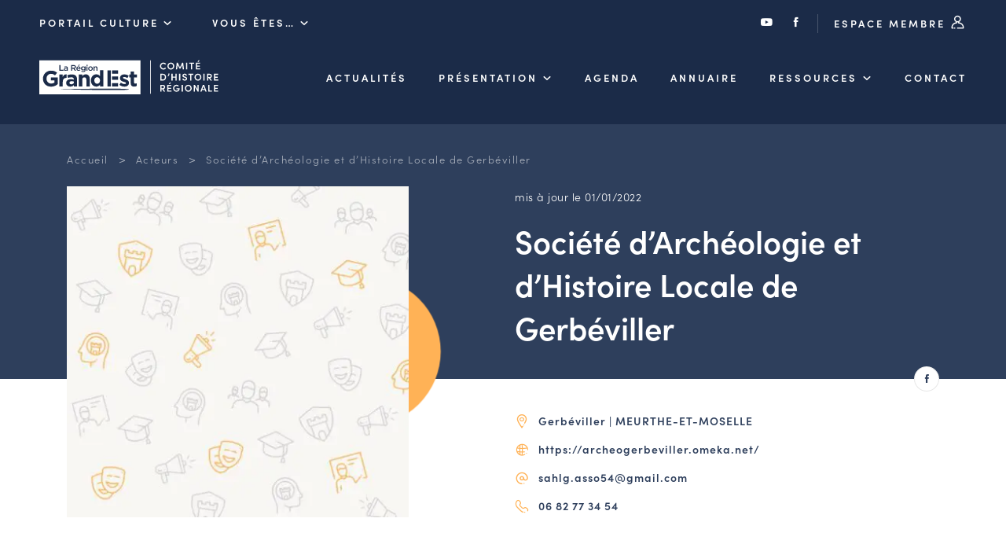

--- FILE ---
content_type: text/html; charset=UTF-8
request_url: https://chr.grandest.fr/acteurs/societe-darcheologie-et-dhistoire-locale-de-gerbeviller/
body_size: 7946
content:

<!DOCTYPE html>
<html lang="fr-FR">

<head>

  <meta charset="UTF-8">
  <meta name="viewport" content="width=device-width, initial-scale=1, shrink-to-fit=no, user-scalable=0, viewport-fit=cover">
  <link rel="profile" href="http://gmpg.org/xfn/11">

  
      <link rel="icon" type="image/png" sizes="32x32" href="https://chr.grandest.fr/wp-content/themes/theme_chr/static/favicon/favicon_32.png">
      <link rel="icon" type="image/png" sizes="64x64" href="https://chr.grandest.fr/wp-content/themes/theme_chr/static/favicon/favicon_64.png">
      <link rel="apple-touch-icon" sizes="120x120" href="https://chr.grandest.fr/wp-content/themes/theme_chr/static/favicon/touchicon_120.png">
      <link rel="apple-touch-icon" sizes="152x152" href="https://chr.grandest.fr/wp-content/themes/theme_chr/static/favicon/touchicon_152.png">
      <link rel="apple-touch-icon" sizes="167x167" href="https://chr.grandest.fr/wp-content/themes/theme_chr/static/favicon/touchicon_167.png">
      <link rel="apple-touch-icon" sizes="180x180" href="https://chr.grandest.fr/wp-content/themes/theme_chr/static/favicon/touchicon_180.png">
      <meta name='robots' content='index, follow, max-image-preview:large, max-snippet:-1, max-video-preview:-1' />
	
	
	<!-- This site is optimized with the Yoast SEO plugin v26.7 - https://yoast.com/wordpress/plugins/seo/ -->
	<title>Société d&#039;Archéologie et d&#039;Histoire Locale de Gerbéviller - Comité d&#039;Histoire Régionale</title>
	<link rel="canonical" href="https://chr.grandest.fr/acteurs/societe-darcheologie-et-dhistoire-locale-de-gerbeviller/" />
	<meta property="og:locale" content="fr_FR" />
	<meta property="og:type" content="article" />
	<meta property="og:title" content="Société d&#039;Archéologie et d&#039;Histoire Locale de Gerbéviller - Comité d&#039;Histoire Régionale" />
	<meta property="og:url" content="https://chr.grandest.fr/acteurs/societe-darcheologie-et-dhistoire-locale-de-gerbeviller/" />
	<meta property="og:site_name" content="Comité d&#039;Histoire Régionale" />
	<meta name="twitter:card" content="summary_large_image" />
	<script type="application/ld+json" class="yoast-schema-graph">{"@context":"https://schema.org","@graph":[{"@type":"WebPage","@id":"https://chr.grandest.fr/acteurs/societe-darcheologie-et-dhistoire-locale-de-gerbeviller/","url":"https://chr.grandest.fr/acteurs/societe-darcheologie-et-dhistoire-locale-de-gerbeviller/","name":"Société d'Archéologie et d'Histoire Locale de Gerbéviller - Comité d&#039;Histoire Régionale","isPartOf":{"@id":"https://chr.grandest.fr/#website"},"datePublished":"2021-12-31T23:00:00+00:00","breadcrumb":{"@id":"https://chr.grandest.fr/acteurs/societe-darcheologie-et-dhistoire-locale-de-gerbeviller/#breadcrumb"},"inLanguage":"fr-FR","potentialAction":[{"@type":"ReadAction","target":["https://chr.grandest.fr/acteurs/societe-darcheologie-et-dhistoire-locale-de-gerbeviller/"]}]},{"@type":"BreadcrumbList","@id":"https://chr.grandest.fr/acteurs/societe-darcheologie-et-dhistoire-locale-de-gerbeviller/#breadcrumb","itemListElement":[{"@type":"ListItem","position":1,"name":"Accueil","item":"https://chr.grandest.fr/"},{"@type":"ListItem","position":2,"name":"Acteurs","item":"https://chr.grandest.fr/acteurs/"},{"@type":"ListItem","position":3,"name":"Société d&#8217;Archéologie et d&#8217;Histoire Locale de Gerbéviller"}]},{"@type":"WebSite","@id":"https://chr.grandest.fr/#website","url":"https://chr.grandest.fr/","name":"Comité d&#039;Histoire Régionale","description":"","potentialAction":[{"@type":"SearchAction","target":{"@type":"EntryPoint","urlTemplate":"https://chr.grandest.fr/?s={search_term_string}"},"query-input":{"@type":"PropertyValueSpecification","valueRequired":true,"valueName":"search_term_string"}}],"inLanguage":"fr-FR"}]}</script>
	<!-- / Yoast SEO plugin. -->


<link rel="alternate" type="application/rss+xml" title="Comité d&#039;Histoire Régionale &raquo; Flux" href="https://chr.grandest.fr/feed/" />
<script data-optimized="1" type="text/javascript">window._wpemojiSettings={"baseUrl":"https:\/\/s.w.org\/images\/core\/emoji\/16.0.1\/72x72\/","ext":".png","svgUrl":"https:\/\/s.w.org\/images\/core\/emoji\/16.0.1\/svg\/","svgExt":".svg","source":{"concatemoji":"https:\/\/chr.grandest.fr\/wp-includes\/js\/wp-emoji-release.min.js?ver=3812777bc0a744a978eb8788b4d6f816"}};
/*! This file is auto-generated */
!function(s,n){var o,i,e;function c(e){try{var t={supportTests:e,timestamp:(new Date).valueOf()};sessionStorage.setItem(o,JSON.stringify(t))}catch(e){}}function p(e,t,n){e.clearRect(0,0,e.canvas.width,e.canvas.height),e.fillText(t,0,0);var t=new Uint32Array(e.getImageData(0,0,e.canvas.width,e.canvas.height).data),a=(e.clearRect(0,0,e.canvas.width,e.canvas.height),e.fillText(n,0,0),new Uint32Array(e.getImageData(0,0,e.canvas.width,e.canvas.height).data));return t.every(function(e,t){return e===a[t]})}function u(e,t){e.clearRect(0,0,e.canvas.width,e.canvas.height),e.fillText(t,0,0);for(var n=e.getImageData(16,16,1,1),a=0;a<n.data.length;a++)if(0!==n.data[a])return!1;return!0}function f(e,t,n,a){switch(t){case"flag":return n(e,"\ud83c\udff3\ufe0f\u200d\u26a7\ufe0f","\ud83c\udff3\ufe0f\u200b\u26a7\ufe0f")?!1:!n(e,"\ud83c\udde8\ud83c\uddf6","\ud83c\udde8\u200b\ud83c\uddf6")&&!n(e,"\ud83c\udff4\udb40\udc67\udb40\udc62\udb40\udc65\udb40\udc6e\udb40\udc67\udb40\udc7f","\ud83c\udff4\u200b\udb40\udc67\u200b\udb40\udc62\u200b\udb40\udc65\u200b\udb40\udc6e\u200b\udb40\udc67\u200b\udb40\udc7f");case"emoji":return!a(e,"\ud83e\udedf")}return!1}function g(e,t,n,a){var r="undefined"!=typeof WorkerGlobalScope&&self instanceof WorkerGlobalScope?new OffscreenCanvas(300,150):s.createElement("canvas"),o=r.getContext("2d",{willReadFrequently:!0}),i=(o.textBaseline="top",o.font="600 32px Arial",{});return e.forEach(function(e){i[e]=t(o,e,n,a)}),i}function t(e){var t=s.createElement("script");t.src=e,t.defer=!0,s.head.appendChild(t)}"undefined"!=typeof Promise&&(o="wpEmojiSettingsSupports",i=["flag","emoji"],n.supports={everything:!0,everythingExceptFlag:!0},e=new Promise(function(e){s.addEventListener("DOMContentLoaded",e,{once:!0})}),new Promise(function(t){var n=function(){try{var e=JSON.parse(sessionStorage.getItem(o));if("object"==typeof e&&"number"==typeof e.timestamp&&(new Date).valueOf()<e.timestamp+604800&&"object"==typeof e.supportTests)return e.supportTests}catch(e){}return null}();if(!n){if("undefined"!=typeof Worker&&"undefined"!=typeof OffscreenCanvas&&"undefined"!=typeof URL&&URL.createObjectURL&&"undefined"!=typeof Blob)try{var e="postMessage("+g.toString()+"("+[JSON.stringify(i),f.toString(),p.toString(),u.toString()].join(",")+"));",a=new Blob([e],{type:"text/javascript"}),r=new Worker(URL.createObjectURL(a),{name:"wpTestEmojiSupports"});return void(r.onmessage=function(e){c(n=e.data),r.terminate(),t(n)})}catch(e){}c(n=g(i,f,p,u))}t(n)}).then(function(e){for(var t in e)n.supports[t]=e[t],n.supports.everything=n.supports.everything&&n.supports[t],"flag"!==t&&(n.supports.everythingExceptFlag=n.supports.everythingExceptFlag&&n.supports[t]);n.supports.everythingExceptFlag=n.supports.everythingExceptFlag&&!n.supports.flag,n.DOMReady=!1,n.readyCallback=function(){n.DOMReady=!0}}).then(function(){return e}).then(function(){var e;n.supports.everything||(n.readyCallback(),(e=n.source||{}).concatemoji?t(e.concatemoji):e.wpemoji&&e.twemoji&&(t(e.twemoji),t(e.wpemoji)))}))}((window,document),window._wpemojiSettings)</script>
<link data-optimized="2" rel="stylesheet" href="https://chr.grandest.fr/wp-content/litespeed/css/2/8c0b76b8466210bcc74ffdcd905a7e48.css?ver=cb7b3" />




<link rel='stylesheet' id='web-ui_style-css' href='https://chr.grandest.fr/wp-content/themes/theme_chr/dist/css/7e376d1f8b27211d37ea.css?ver=3812777bc0a744a978eb8788b4d6f816'  media='all' />

<script data-optimized="1" type="text/javascript" id="utils-js-extra">var userSettings={"url":"\/","uid":"0","time":"1769059699","secure":"1"}</script>
<script data-optimized="1"  src="https://chr.grandest.fr/wp-content/litespeed/js/2/42cc110b60c55a4555631993b8a17448.js?ver=c8ae4" id="utils-js"></script>
<script  src="https://chr.grandest.fr/wp-includes/js/jquery/jquery.min.js?ver=3.7.1" id="jquery-core-js"></script>
<link rel="https://api.w.org/" href="https://chr.grandest.fr/wp-json/" /><link rel="alternate" title="JSON" type="application/json" href="https://chr.grandest.fr/wp-json/wp/v2/acteurs/2065" /><link rel='shortlink' href='https://chr.grandest.fr/?p=2065' />
<link rel="alternate" title="oEmbed (JSON)" type="application/json+oembed" href="https://chr.grandest.fr/wp-json/oembed/1.0/embed?url=https%3A%2F%2Fchr.grandest.fr%2Facteurs%2Fsociete-darcheologie-et-dhistoire-locale-de-gerbeviller%2F" />
<link rel="alternate" title="oEmbed (XML)" type="text/xml+oembed" href="https://chr.grandest.fr/wp-json/oembed/1.0/embed?url=https%3A%2F%2Fchr.grandest.fr%2Facteurs%2Fsociete-darcheologie-et-dhistoire-locale-de-gerbeviller%2F&#038;format=xml" />

  
  <!-- Matomo Tag Manager -->
  <script>var _mtm=window._mtm=window._mtm||[];_mtm.push({'mtm.startTime':(new Date().getTime()),'event':'mtm.Start'});var d=document,g=d.createElement('script'),s=d.getElementsByTagName('script')[0];g.async=!0;g.src='https://piwik.grandest.fr/piwik/js/container_Z05Bjnov.js';s.parentNode.insertBefore(g,s)</script>
  <!-- End Matomo Tag Manager -->

</head>

<body class="wp-singular acteurs-template-default single single-acteurs postid-2065 wp-theme-theme_chr">

<!-- START Message IE 10 or Less -->
<!--[if IE]><div id="alert-ie" class="c-content-white"><p>Oups, votre navigateur n’est pas à jour et vous pourriez rencontrer des problèmes de navigation sur le site.<br>Suivez un de ces liens pour y remédier :</p><br><div><a href="https://www.google.com/chrome/" target="_blank" class="browser"><i class="fab fa-chrome"></i><span>Google Chrome</span></a><a href="https://www.mozilla.org/fr/firefox/new/" target="_blank" class="browser"><i class="fab fa-firefox"></i><span>Mozilla Firefox</span></a><a href="https://www.microsoft.com/fr-fr/windows/microsoft-edge" target="_blank" class="browser"><i class="fab fa-edge"></i><span>Microsoft Edge</span></a></div><br><button class="btn js-alert-ie" type="button">Fermer</button></div><![endif]-->
<script>if (navigator.appVersion.indexOf("MSIE 10") !== -1) { document.write('<div id="alert-ie" class="c-content-white"><p>Oups, votre navigateur n’est pas à jour et vous pourriez rencontrer des problèmes de navigation sur le site.<br>Suivez un de ces liens pour y remédier :</p><br><div><a href="https://www.google.com/chrome/" target="_blank" class="browser"><i class="fab fa-chrome"></i><span>Google Chrome</span></a><a href="https://www.mozilla.org/fr/firefox/new/" target="_blank" class="browser"><i class="fab fa-firefox"></i><span>Mozilla Firefox</span></a><a href="https://www.microsoft.com/fr-fr/windows/microsoft-edge" target="_blank" class="browser"><i class="fab fa-edge"></i><span>Microsoft Edge</span></a></div><br><button class="btn js-alert-ie" type="button">Fermer</button></div>'); }</script>
<!-- END Message IE 10 or Less -->


<div class="wrapper">
  <header class="header ">
    <div class="header__wrapper">
            <div class="topnav">
        <div class="on_left">
          <div class="custom_menu_dropdown">
            <span class="is_btn">Portail Culture <i class="icon-chr-select"></i></span>
            <div>
                              <span><a href="https://chr.grandest.fr">Comité d&#039;Histoire Régionale</a></span>
                                    <span><a href="https://sri.grandest.fr">Service Inventaire et Patrimoines de la Région Grand Est</a></span>
                                </div>
          </div>
          <div class="custom_menu_dropdown">
            <span class="is_btn">Vous êtes… <i class="icon-chr-select"></i></span>
            <div>
                                <span><a href="https://chr.grandest.fr/le-chr-et-vous/amateurs-dhistoire-et-de-patrimoine/">Amateurs d’histoire et de patrimoine</a></span>
                                      <span><a href="https://chr.grandest.fr/le-chr-et-vous/responsables-de-structures/">Responsables de structures</a></span>
                                      <span><a href="https://chr.grandest.fr/le-chr-et-vous/etudiants-chercheurs/">Étudiants &#038; chercheurs</a></span>
                                </div>
          </div>
        </div>
        <div class="on_right">
          <a href="https://www.youtube.com/c/RegionGrandEst/" target="_blank"><i class="icon-youtube"></i></a>
          <a href="https://www.facebook.com/chrgrandest/" target="_blank"><i class="icon-facebook"></i></a>
          <a href="https://chr.grandest.fr/connexion/" class="is_btn">Espace membre <i class="icon-chr-connexion"></i></a>
        </div>
      </div>
      
              <div class="mainnav">
          <a href="https://chr.grandest.fr" class="is_logo"><img src="https://chr.grandest.fr/wp-content/themes/theme_chr/static/logo-chr-white.svg" alt="Comité d&#039;Histoire Régionale" class="logo" /></a>

          <nav class="menu">
                        <ul data-depth="1">
                                <li class="menu__item ">
                  <a href="https://chr.grandest.fr/actualites/" class="is_btn ">Actualités</a>
                                    </li>
                                <li class="menu__item has-submenu ">
                  <a href="https://chr.grandest.fr/comite-dhistoire-regionale/" class="is_btn ">Présentation</a>
                                        <ul class="submenu" data-depth="2">
                                                  <li ><a href="https://chr.grandest.fr/comite-dhistoire-regionale/les-missions-du-comite-dhistoire-regionale/">Les missions du CHR</a></li>
                                                  <li ><a href="https://chr.grandest.fr/comite-dhistoire-regionale/lequipeduchr/">L’équipe du CHR</a></li>
                                                  <li ><a href="https://chr.grandest.fr/comite-dhistoire-regionale/le-conseil-des-associations/">Le conseil des associations</a></li>
                                                  <li ><a href="https://chr.grandest.fr/comite-dhistoire-regionale/le-conseil-scientifique/">Le conseil scientifique</a></li>
                                                  <li ><a href="https://chr.grandest.fr/comite-dhistoire-regionale/les-actions-phares/">Les actions phares</a></li>
                                            </ul>
                                    </li>
                                <li class="menu__item ">
                  <a href="https://chr.grandest.fr/evenements/" class="is_btn ">Agenda</a>
                                    </li>
                                <li class="menu__item ">
                  <a href="/acteurs" class="is_btn ">Annuaire</a>
                                    </li>
                                <li class="menu__item has-submenu ">
                  <a href="" class="is_btn ">Ressources</a>
                                        <ul class="submenu" data-depth="2">
                                                  <li ><a href="https://chr.grandest.fr/ressources/offres-demploi-et-de-stage/">Offres d’emploi et de stage</a></li>
                                                  <li ><a href="https://chr.grandest.fr/ressources/bourse-dechange-des-acteurs/">Bourse d’échange</a></li>
                                                  <li ><a href="https://chr.grandest.fr/guides-et-outils-en-ligne/">Outils en ligne</a></li>
                                                  <li ><a href="https://chr.grandest.fr/ressources/cartes-des-naudin/">Cartes des Naudin</a></li>
                                            </ul>
                                    </li>
                                <li class="menu__item ">
                  <a href="https://chr.grandest.fr/contacter-le-comite-dhistoire-regional/" class="is_btn ">Contact</a>
                                    </li>
                            </ul>
                      </nav>
                    <div class="is_burger">
            <button class="menu-burger js-menu-burger" type="button" aria-controls="menu" aria-expanded="false" aria-label="Menu">
              <div class="burger">
                <img src="https://chr.grandest.fr/wp-content/themes/theme_chr/static/menu.svg" alt="" class="is--menu svg" />
                <img src="https://chr.grandest.fr/wp-content/themes/theme_chr/static/annuler.svg" alt="" class="is--close svg" />
              </div>
            </button>
          </div>
        </div>
          </div>
  </header>

  <main>


<section id="acteurs" class="section-space with-breadcrumb">
  <div class="container">
    <div class="row">
      <div class="col">
        
<div class="breadcrumb">
  <span><span><a href="https://chr.grandest.fr/">Accueil</a></span></span>  &gt;  <span><a href="https://chr.grandest.fr/acteurs/">Acteurs</a></span></span>  &gt;  <span class="breadcrumb_last" aria-current="page">Société d&#8217;Archéologie et d&#8217;Histoire Locale de Gerbéviller</span></span></span></div>
        <div class="detail double">
          <div>
            <div class="intro-wrapper">
              <picture><source srcset="https://chr.grandest.fr/wp-content/uploads/sites/2/2021/03/nophoto-chr-445x430.jpg.webp 1x, https://chr.grandest.fr/wp-content/uploads/sites/2/2021/03/nophoto-chr-890x860.jpg.webp 2x" type="image/webp" /><img src="https://chr.grandest.fr/wp-content/uploads/sites/2/2021/03/nophoto-chr-445x430.jpg" srcset="https://chr.grandest.fr/wp-content/uploads/sites/2/2021/03/nophoto-chr-890x860.jpg 2x" alt="Aucun visuel" /></picture>                          </div>
          </div>
          <div>
            <div class="txtwhite mh">
              <p>mis à jour le 01/01/2022</p>
              <h1>Société d&rsquo;Archéologie et d&rsquo;Histoire Locale de Gerbéviller</h1>
              <div class="social_wrapper">
                <a href="https://www.facebook.com/sahlg.asso54" class="picto" target="_blank"><i class="icon-facebook"></i></a>                                                                                              </div>
            </div>
            <p class="coords">
              <span class="p"><i class="icon-chr-ville"></i>  Gerbéviller | MEURTHE-ET-MOSELLE</span>              <span class="p"><i class="icon-chr-site"></i><a href="https://archeogerbeviller.omeka.net/" target="_blank">https://archeogerbeviller.omeka.net/</a></span>                            <span class="p"><i class="icon-chr-mail"></i><a href="mailto:sahlg.asso54@gmail.com?subject=Prise de contact via le site du Comité d’Histoire régionale">sahlg.asso54@gmail.com</a></span>              <span class="p"><i class="icon-chr-tel"></i><a href="tel:0682773454">06 82 77 34 54 </a></span>            </p>
          </div>
        </div>
      </div>
    </div>
  </div>
</section>

<section id="navtab" class="section-space">
  <div class="container">
    <div class="row">
      <div class="col">
        <div class="tabs-link">
                    <span class="js-tab-link active" data-tab-link="1">Présentation</span>*
          <span class="js-tab-link" data-tab-link="2">Infos & contact</span>
                            </div>
      </div>
    </div>
  </div>
</section>

<div class="tabs-content rte" id="tabs">
    <div class="js-tab-content active" data-tab-content="1">
    <section id="content" class="section-space npgt">
      <div class="container">
        <div class="row">
          <div class="col">
            <div class="double pgfirst">
              <div>
                                                              </div>
              <div>
                <div class="triple pgright">
                                    <div>
                    <p class="msmobile">
                                          <span class="ib"><span class="flag fsmall background-line bl-dark">Musée et espace d'exposition</span></span>
                                        </p>
                  </div>
                                                        <div class="ctr">
                      <span class="ib nmgr"><span class="flag fsmall background-line bl-dark">Adhérents</span></span>
                      <span class="h1">20</span>
                    </div>
                                    <div class="ctr">
                    <span class="ib nmgr"><span class="flag fsmall background-line bl-dark">Salariés</span></span>
                    <span class="h1">0</span>
                  </div>
                </div>
                <h3>Responsable</h3>
                <div class="double fixleft">
                                    <div>
                    <h4>M. Alain ZASADZINSKI</h4>
                    <span class="fw"><span class="flag fsmall background-line bl-dark">Président</span></span>
                                      </div>
                </div>
              </div>
            </div>

            <hr />

            <div class="hexa flexctr">
                              <div class="active">
                  <span class="p is--small--svg"><img src="https://chr.grandest.fr/wp-content/uploads/sites/2/2021/04/animation.svg" alt="" class="svg" /></span><br />
                  <span class="ib"><span class="flag fsmall background-line bl-yellow">Animation</span></span>
                </div>
                              <div class="active">
                  <span class="p is--small--svg"><img src="https://chr.grandest.fr/wp-content/uploads/sites/2/2021/04/conservation.svg" alt="" class="svg" /></span><br />
                  <span class="ib"><span class="flag fsmall background-line bl-yellow">Conservation</span></span>
                </div>
                              <div class="active">
                  <span class="p is--small--svg"><img src="https://chr.grandest.fr/wp-content/uploads/sites/2/2021/04/diffusion.svg" alt="" class="svg" /></span><br />
                  <span class="ib"><span class="flag fsmall background-line bl-yellow">Diffusion</span></span>
                </div>
                              <div class="active">
                  <span class="p is--small--svg"><img src="https://chr.grandest.fr/wp-content/uploads/sites/2/2021/04/etudes-recherche.svg" alt="" class="svg" /></span><br />
                  <span class="ib"><span class="flag fsmall background-line bl-yellow">Etudes et recherche</span></span>
                </div>
                              <div class="active">
                  <span class="p is--small--svg"><img src="https://chr.grandest.fr/wp-content/uploads/sites/2/2021/04/formation.svg" alt="" class="svg" /></span><br />
                  <span class="ib"><span class="flag fsmall background-line bl-yellow">Formation</span></span>
                </div>
                              <div >
                  <span class="p is--small--svg"><img src="https://chr.grandest.fr/wp-content/uploads/sites/2/2021/04/memoire.svg" alt="" class="svg" /></span><br />
                  <span class="ib"><span class="flag fsmall background-line bl-dark">Mémoire</span></span>
                </div>
                          </div>
          </div>
        </div>
      </div>
    </section>
    <section id="content-bis" class="section-space greybg">
      <div class="container">
        <div class="row">
          <div class="col">
            <h3>Nos domaines d'études</h3>
            <h4>Périodes privilégiées</h4>
                        <div class="timeline">
              <div class="penta">
                                  <div>
                    <div >
                      <img src="https://chr.grandest.fr/wp-content/uploads/sites/2/2021/05/prehistoire.svg" alt="" class="svg" /><br />
                      <span class="fw"><span class="flag fsmall background-line bl-dark">Préhistoire</span></span>
                    </div>
                  </div>
                                  <div>
                    <div class="active">
                      <img src="https://chr.grandest.fr/wp-content/uploads/sites/2/2021/05/antiquite.svg" alt="" class="svg" /><br />
                      <span class="fw"><span class="flag fsmall background-line bl-yellow">Antiquité</span></span>
                    </div>
                  </div>
                                  <div>
                    <div class="active">
                      <img src="https://chr.grandest.fr/wp-content/uploads/sites/2/2021/05/moyen-age.svg" alt="" class="svg" /><br />
                      <span class="fw"><span class="flag fsmall background-line bl-yellow">Moyen Âge</span></span>
                    </div>
                  </div>
                                  <div>
                    <div class="active">
                      <img src="https://chr.grandest.fr/wp-content/uploads/sites/2/2021/05/16e.svg" alt="" class="svg" /><br />
                      <span class="fw"><span class="flag fsmall background-line bl-yellow">Du 16e au 18e siècle</span></span>
                    </div>
                  </div>
                                  <div>
                    <div class="active">
                      <img src="https://chr.grandest.fr/wp-content/uploads/sites/2/2021/05/19e.svg" alt="" class="svg" /><br />
                      <span class="fw"><span class="flag fsmall background-line bl-yellow">Du 19e au 21e siècle</span></span>
                    </div>
                  </div>
                              </div>
            </div>

            <hr />

            <div class="triple pgright">
                            <div>
                <h4>Domaines d'intérêts</h4>
                                <span class="p mgb">
                                      <span class="ib"><span class="flag fsmall background-line bl-dark">Architecture</span></span><br />
                                      <span class="ib"><span class="flag fsmall background-line bl-dark">Archéologie</span></span><br />
                                      <span class="ib"><span class="flag fsmall background-line bl-dark">Histoire générale</span></span><br />
                                      <span class="ib"><span class="flag fsmall background-line bl-dark">Histoire militaire</span></span><br />
                                      <span class="ib"><span class="flag fsmall background-line bl-dark">Patrimoine général</span></span><br />
                  
                                    <div class="wrapper-more-tag">
                    <a href="#" class="ulink show-more-tag">Tout voir</a>
                    <div>
                                              <span class="ib"><span class="flag fsmall background-line bl-dark">Patrimoine mobilier</span></span><br />
                                              <span class="ib"><span class="flag fsmall background-line bl-dark">Patrimoine immatériel</span></span><br />
                                              <span class="ib"><span class="flag fsmall background-line bl-dark">Sciences et techniques</span></span><br />
                                          </div>
                  </div>
                                  </span>
              </div>
              <div>
                <h4>Types d'actions menées</h4>
                <p>Les activités de l'association sont nombreuses. Elle réalise très régulièrement des chantiers des collections archéologiques collectées ces 50 dernières années (tri, du lavage, inventaires et études du mobilier). Sur le terrain, elle dispose d'autorisations pour faire des prospections archéologiques (1 à 2 par an). Sur le plan de la médiation, elle organise des conférences, des expositions et des visites guidées sur des sujets divers en lien direct avec les travaux de ses membres.</p>                <span class="p mgb">
                                      <span class="ib"><span class="flag fsmall background-line bl-dark">Conférence</span></span><br />
                                      <span class="ib"><span class="flag fsmall background-line bl-dark">Chantier</span></span><br />
                                      <span class="ib"><span class="flag fsmall background-line bl-dark">Etudes et recherches</span></span><br />
                                      <span class="ib"><span class="flag fsmall background-line bl-dark">Exposition</span></span><br />
                                      <span class="ib"><span class="flag fsmall background-line bl-dark">Visite guidée</span></span><br />
                  
                                  </span>
              </div>
            </div>
          </div>
        </div>
      </div>
    </section>
      </div>
  <div class="js-tab-content" data-tab-content="2">
    <section id="content" class="section-space npgt">
      <div class="container">
        <div class="row">
          <div class="col">
            <div class="double pgfirst novh">
              <div>
                <h3>Informations administratives</h3>
                <span class="fw"><span class="flag fsmall background-line bl-dark">Nom complet</span></span>
                <p><strong>Société d&rsquo;Archéologie et d&rsquo;Histoire Locale de Gerbéviller</strong></p>
                <span class="fw"><span class="flag fsmall background-line bl-dark">Objet social</span></span>
                <p>L'association a pour objet l'étude et la recherche de tout ce qui concerne l'archéologie, l'histoire, la géographie et l'art de la région de Gerbéviller, contribuer à la transmission des connaissances dans ces domaines.</p>
                              </div>
              <div>
                <div class="double pgright">
                  <div>
                    <span class="fw"><span class="flag fsmall background-line bl-dark">Statut juridique</span></span>
                                        <p>Association 1901</p>
                                          <span class="fw"><span class="flag fsmall background-line bl-dark">SIRET</span></span>
                      <p>84 932 630 100 017</p>
                                                              <span class="fw"><span class="flag fsmall background-line bl-dark">N° au répertoire national</span></span>
                      <p>W542001636</p>
                                      </div>
                  <div>
                    <span class="fw"><span class="flag fsmall background-line bl-dark">Date de création</span></span>
                    <p>04/06/1968</p>
                                          <span class="fw"><span class="flag fsmall background-line bl-dark">APE</span></span>
                      <p>7220Z</p>
                                                          </div>
                </div>
              </div>
            </div>
          </div>
        </div>
      </div>
    </section>
    <section id="content-bis" class="section-space greybg">
      <div class="container">
        <div class="row">
          <div class="col">
            <div class="double pgright">
              <div>
                <h3>Siège</h3>
                <p class="coords">
                  <span class="p"><i class="icon-chr-ville"></i>2, rue Maurice Barrès - 54830 Gerbéviller</span>
                  <span class="p"><i class="icon-chr-mail"></i><a href="mailto:sahlg.asso54@gmail.com?subject=Prise de contact via le site du Comité d’Histoire régionale">sahlg.asso54@gmail.com</a></span>
                  <span class="p"><i class="icon-chr-tel"></i><a href="tel:0682773454">06 82 77 34 54 </a></span>
                </p>
              </div>
              <div>
                <h3>Secrétariat </h3>
                <p class="coords">
                                                <span class="p"><i class="icon-chr-tel"></i><a href="tel:0682773454">06 82 77 34 54 </a></span>                </p>
              </div>
            </div>
          </div>
        </div>
      </div>
    </section>
  </div>
    </div>


  </main>

  <footer class="footer">
        <div class="background-lightblue">
      <div class="container">
        <div class="row">
          <div class="col">
            <div class="quadra">
              <div>
                <h4>Comité<br />d’Histoire<br />Régionale</h4>
                <hr />
                <p><img src="https://chr.grandest.fr/wp-content/themes/theme_chr/static/logo-ge-white.svg" alt="Comité d&#039;Histoire Régionale" class="logo" /></p>
              </div>
              <div>
                <h5>Adresse & contact</h5>
                <p>5 rue de Jéricho<br />
CS 70441<br />
51000 CHALONS-EN-CHAMPAGNE CEDEX</p>
                <p><a href="tel:0387318145" class="btntxt">03 87 31 81 45</a></p>
                <p><a href="mailto:chr@grandest.fr" class="btntxt">chr@grandest.fr</a></p>
              </div>
              <div>
                <picture><source srcset="https://chr.grandest.fr/wp-content/uploads/sites/2/2021/04/newsletter-215x235.jpg.webp 1x, https://chr.grandest.fr/wp-content/uploads/sites/2/2021/04/newsletter-430x470.jpg.webp 2x" type="image/webp" /><img src="https://chr.grandest.fr/wp-content/uploads/sites/2/2021/04/newsletter-215x235.jpg" srcset="https://chr.grandest.fr/wp-content/uploads/sites/2/2021/04/newsletter-430x470.jpg 2x" alt="newsletter" /></picture>              </div>
              <div>
                <h5>S'abonner à la lettre d'information</h5>
                <p><a href="https://chr.grandest.fr/dernieres-lettres-dinformation" class="udl">Consulter les dernières lettres</a></p>
                <p class="msb"><a href="https://chr.grandest.fr/inscription-newsletter/" class="btn" target="_blank">Je m’inscris</a></p>
                <p><a href="https://www.youtube.com/c/RegionGrandEst/" class="picto" target="_blank"><i class="icon-youtube"></i></a><a href="https://www.facebook.com/chrgrandest/" class="picto" target="_blank"><i class="icon-facebook"></i></a></p>
              </div>
            </div>
          </div>
        </div>
      </div>
    </div>
    
    <div class="background-darkblue">
      <div class="container">
        <div class="col">
          <div class="row">
                          <a href="https://chr.grandest.fr/mentions-legales/" >Mentions légales</a>
                              <a href="https://chr.grandest.fr/aide-accessibilite/" >Aide &#038; accessibilité</a>
                              <a href="https://www.grandest.fr/donnees-personnelles/" target="_blank">Données personnelles <i class="icon-lien-ext"></i></a>
                              <a href="https://chr.grandest.fr/mentions-legales/#cookies" >Cookies</a>
                
            <a href="https://www.adipso.com" target="_blank" class="adipso"><i class="icon-adipso"></i><span class="sr-only">Adipso, agence web et mobile à Strasbourg</span></a>
          </div>
        </div>
      </div>
    </div>
  </footer>

  <script type="speculationrules">
{"prefetch":[{"source":"document","where":{"and":[{"href_matches":"\/*"},{"not":{"href_matches":["\/wp-*.php","\/wp-admin\/*","\/wp-content\/uploads\/sites\/2\/*","\/wp-content\/*","\/wp-content\/plugins\/*","\/wp-content\/themes\/theme_chr\/*","\/*\\?(.+)"]}},{"not":{"selector_matches":"a[rel~=\"nofollow\"]"}},{"not":{"selector_matches":".no-prefetch, .no-prefetch a"}}]},"eagerness":"conservative"}]}
</script>
<script data-optimized="1" type="text/javascript">var relevanssi_rt_regex=/(&|\?)_(rt|rt_nonce)=(\w+)/g
var newUrl=window.location.search.replace(relevanssi_rt_regex,'')
if(newUrl.substr(0,1)=='&'){newUrl='?'+newUrl.substr(1)}
history.replaceState(null,null,window.location.pathname+newUrl+window.location.hash)</script>
<script data-optimized="1"  src="https://chr.grandest.fr/wp-content/litespeed/js/2/6afc5f462bf3e4c10747f75d7041856e.js?ver=50d91" id="editor-js"></script>
<script data-optimized="1"  id="editor-js-after">window.wp.oldEditor=window.wp.editor</script>
<script data-optimized="1" type="text/javascript" id="web-ui_script-js-extra">var ajaxurl="https:\/\/chr.grandest.fr\/wp-admin\/admin-ajax.php"</script>
<script data-optimized="1"  src="https://chr.grandest.fr/wp-content/litespeed/js/2/ebaca99948e70bbe52ac8391816b10a0.js?ver=4bbc4" id="web-ui_script-js"></script>
<script data-optimized="1"  src="https://chr.grandest.fr/wp-content/litespeed/js/2/053352a9cc8d9f950b2cea166c1cca42.js?ver=9f5bf" id="web-ui_navigation-js"></script>
<script data-optimized="1"  src="https://chr.grandest.fr/wp-content/litespeed/js/2/072e4d55f965156be62c4d5480d71e16.js?ver=8dbe4" id="wp-polyfill-js"></script>
<script data-optimized="1" type="text/javascript" id="adipso-forms-front-js-extra">var adipsoFormsFrontSettings={"ajaxUrl":"https:\/\/chr.grandest.fr\/wp-admin\/admin-ajax.php"}</script>
<script data-optimized="1"  src="https://chr.grandest.fr/wp-content/litespeed/js/2/c3a78b762f2689a1f111303544927eb6.js?ver=2b772" id="adipso-forms-front-js"></script>

</div>
</body>
</html>


<!-- Page cached by LiteSpeed Cache 7.7 on 2026-01-22 06:28:20 -->

--- FILE ---
content_type: image/svg+xml
request_url: https://chr.grandest.fr/wp-content/uploads/sites/2/2021/05/19e.svg
body_size: 3029
content:
<?xml version="1.0" encoding="UTF-8"?>
<svg xmlns="http://www.w3.org/2000/svg" width="100" height="100" viewBox="0 0 100 100">
  <g fill="none" fill-rule="evenodd">
    <path fill="#000" fill-rule="nonzero" d="M26.3860594,23.4606478 C35.7471699,16.1797841 48.2528301,16.1797841 57.6139406,23.4606478 C57.8227291,23.6230388 57.9572299,23.860258 57.9913978,24.1190518 L58,24.25 L58,42.25 C58,42.7628358 57.6139598,43.1855072 57.1166211,43.2432723 L57,43.25 L52,43.25 C51.4477153,43.25 51,42.8022847 51,42.25 C51,41.7371642 51.3860402,41.3144928 51.8833789,41.2567277 L52,41.25 L55.999,41.25 L55.999,24.744 L55.6982135,24.5228535 C47.3753721,18.4923822 36.6246279,18.4923822 28.3017865,24.5228535 L27.999,24.745 L27.999,41.25 L31,41.25 C31.5128358,41.25 31.9355072,41.6360402 31.9932723,42.1333789 L32,42.25 C32,42.7628358 31.6139598,43.1855072 31.1166211,43.2432723 L31,43.25 L27,43.25 C26.4871642,43.25 26.0644928,42.8639598 26.0067277,42.3666211 L26,42.25 L26,24.25 C26,23.9414096 26.1424728,23.650104 26.3860594,23.4606478 Z"/>
    <path fill="#000" fill-rule="nonzero" d="M30.1447551,39.9347364 C29.1414858,46.2062643 33.4130882,52.1030469 39.6854314,53.1051761 C45.9558264,54.1084393 51.8535424,49.836745 52.8556718,43.5654954 C53.8588788,37.2932617 49.587446,31.3963746 43.3149686,30.3942239 C37.1411787,29.4076682 31.3311428,33.5308094 30.1952632,39.6424122 L30.1447551,39.9347364 Z M42.9994046,32.3691718 C48.1810433,33.1970397 51.7095069,38.0682277 50.8807508,43.2497633 C50.0529184,48.430275 45.1809536,51.9590215 40.0011905,51.1302594 C34.8194757,50.3023793 31.2908879,45.4312997 32.1196761,40.2504686 C32.9474601,35.0693549 37.8182727,31.5412403 42.9994046,32.3691718 Z"/>
    <path fill="#000" fill-rule="nonzero" d="M37.7205874,41.1451347 C37.3862008,43.2326818 38.8087974,45.1967614 40.8964591,45.5298125 C42.9833153,45.8640886 44.9464508,44.4415691 45.2795125,42.3538409 C45.6137445,40.2672602 44.1916265,38.3042602 42.1041653,37.9698874 C40.0813134,37.6471754 38.176264,38.9713211 37.7564339,40.9520584 L37.7205874,41.1451347 Z M41.7884591,39.9448125 C42.784974,40.104436 43.4641594,41.0419398 43.3045874,42.0381347 C43.1454939,43.0353777 42.208338,43.7144559 41.2121653,43.5548874 C40.265018,43.4037858 39.6045352,42.5497315 39.6777842,41.6098642 L39.6955125,41.4608409 C39.8544505,40.4645706 40.7915055,39.7857654 41.7884591,39.9448125 Z"/>
    <path fill="#000" fill-rule="nonzero" d="M43.3151431,30.3940358 C43.8215501,30.4749834 44.1779891,30.9229 44.1565287,31.423122 L44.1447642,31.5393431 L42.9337642,39.1153431 C42.8465899,39.6607045 42.3338183,40.0321385 41.7884569,39.9449642 C41.2820499,39.8640166 40.9256109,39.4161 40.9470713,38.915878 L40.9588358,38.7996569 L42.1698358,31.2236569 C42.2507834,30.7172499 42.6987,30.3608109 43.198922,30.3822713 L43.3151431,30.3940358 Z"/>
    <path fill="#000" fill-rule="nonzero" d="M43.3151431 30.3940358C43.8215501 30.4749834 44.1779891 30.9229 44.1565287 31.423122L44.1447642 31.5393431 42.9337642 39.1153431C42.8465899 39.6607045 42.3338183 40.0321385 41.7884569 39.9449642 41.2820499 39.8640166 40.9256109 39.4161 40.9470713 38.915878L40.9588358 38.7996569 42.1698358 31.2236569C42.2507834 30.7172499 42.6987 30.3608109 43.198922 30.3822713L43.3151431 30.3940358zM32.5733545 34.5002693C32.8947489 34.1045383 33.4560977 34.0184713 33.8777482 34.2814226L33.9800307 34.3544545 39.9370307 39.1924545C40.3657393 39.5406318 40.4310228 40.1704222 40.0828455 40.5991307 39.7614511 40.9948617 39.2001023 41.0809287 38.7784518 40.8179774L38.6761693 40.7449455 32.7191693 35.9069455C32.2904607 35.5587682 32.2251772 34.9289778 32.5733545 34.5002693zM38.5033428 41.8247175C39.0192223 41.6275202 39.5972853 41.8858633 39.7944825 42.4017428 39.9775943 42.8807738 39.7679187 43.4134221 39.3239888 43.6449578L39.2174572 43.6928825 32.0494572 46.4328825C31.5335777 46.6300798 30.9555147 46.3717367 30.7583175 45.8558572 30.5752057 45.3768262 30.7848813 44.8441779 31.2288112 44.6126422L31.3353428 44.5647175 38.5033428 41.8247175zM41.2115431 43.5550358C41.7179501 43.6359834 42.0743891 44.0839 42.0529287 44.584122L42.0411642 44.7003431 40.8301642 52.2763431C40.7429899 52.8217045 40.2302183 53.1931385 39.6848569 53.1059642 39.1784499 53.0250166 38.8220109 52.5771 38.8434713 52.076878L38.8552358 51.9606569 40.0662358 44.3846569C40.1471834 43.8782499 40.5951 43.5218109 41.095322 43.5432713L41.2115431 43.5550358zM43.1959248 44.3533238C42.5964071 43.4293874 43.7024758 42.3865201 44.5757927 42.9668545L44.6652261 43.0327507 50.2812261 47.5937507C50.7099367 47.9419254 50.775224 48.5717155 50.4270493 49.0004261 50.1056572 49.396159 49.544309 49.4822294 49.1226569 49.2192805L49.0203739 49.1462493 48.322 48.579 74.7646752 89.3306762C75.043824 89.7608815 74.9500545 90.3255808 74.5642923 90.6447518L74.4701238 90.7138752C74.0399185 90.993024 73.4752192 90.8992545 73.1560482 90.5134923L73.0869248 90.4193238 43.1959248 44.3533238zM50.9505428 37.0671175C51.4664223 36.8699202 52.0444853 37.1282633 52.2416825 37.6441428 52.4247943 38.1231738 52.2151187 38.6558221 51.7711888 38.8873578L51.6646572 38.9352825 44.4966572 41.6752825C43.9807777 41.8724798 43.4027147 41.6141367 43.2055175 41.0982572 43.0224057 40.6192262 43.2320813 40.0865779 43.6760112 39.8550422L43.7825428 39.8071175 50.9505428 37.0671175z"/>
    <path fill="#000" fill-rule="nonzero" d="M27,41.2496 C27.5128358,41.2496 27.9355072,41.6356402 27.9932723,42.1329789 L28,42.2496 L27.999,88.874 L39.999,88.874 L40,52.4966 C40,51.9837642 40.3860402,51.5610928 40.8833789,51.5033277 L41,51.4966 C41.5128358,51.4966 41.9355072,51.8826402 41.9932723,52.3799789 L42,52.4966 L42,89.8746 C42,90.3874358 41.6139598,90.8101072 41.1166211,90.8678723 L41,90.8746 L27,90.8746 C26.4871642,90.8746 26.0644928,90.4885598 26.0067277,89.9912211 L26,89.8746 L26,42.2496 C26,41.6973153 26.4477153,41.2496 27,41.2496 Z"/>
    <path fill="#000" fill-rule="nonzero" d="M32.9222086,47.8567434 C33.3415345,47.4973212 33.9728345,47.5458828 34.3322566,47.9652086 C34.6640309,48.3522786 34.6481741,48.9199657 34.3139603,49.287707 L34.2237914,49.3752566 L27.6507914,55.0092566 C27.2314655,55.3686788 26.6001655,55.3201172 26.2407434,54.9007914 C25.9089691,54.5137214 25.9248259,53.9460343 26.2590397,53.578293 L26.3492086,53.4907434 L32.9222086,47.8567434 Z"/>
    <path fill="#000" fill-rule="nonzero" d="M26.2407434,53.5992086 C26.5725177,53.2121386 27.1359512,53.1409861 27.5504812,53.4150252 L27.6507914,53.4907434 L41.6507914,65.4907434 C42.0701172,65.8501655 42.1186788,66.4814655 41.7592566,66.9007914 C41.4274823,67.2878614 40.8640488,67.3590139 40.4495188,67.0849748 L40.3492086,67.0092566 L26.3492086,55.0092566 C25.9298828,54.6498345 25.8813212,54.0185345 26.2407434,53.5992086 Z"/>
    <path fill="#000" fill-rule="nonzero" d="M40.3492086,53.4907434 C40.7685345,53.1313212 41.3998345,53.1798828 41.7592566,53.5992086 C42.0910309,53.9862786 42.0751741,54.5539657 41.7409603,54.921707 L41.6507914,55.0092566 L27.6507914,67.0092566 C27.2314655,67.3686788 26.6001655,67.3201172 26.2407434,66.9007914 C25.9089691,66.5137214 25.9248259,65.9460343 26.2590397,65.578293 L26.3492086,65.4907434 L40.3492086,53.4907434 Z"/>
    <path fill="#000" fill-rule="nonzero" d="M26.2407434,65.5992086 C26.5725177,65.2121386 27.1359512,65.1409861 27.5504812,65.4150252 L27.6507914,65.4907434 L41.6507914,77.4907434 C42.0701172,77.8501655 42.1186788,78.4814655 41.7592566,78.9007914 C41.4274823,79.2878614 40.8640488,79.3590139 40.4495188,79.0849748 L40.3492086,79.0092566 L26.3492086,67.0092566 C25.9298828,66.6498345 25.8813212,66.0185345 26.2407434,65.5992086 Z"/>
    <path fill="#000" fill-rule="nonzero" d="M40.3492086,65.4907434 C40.7685345,65.1313212 41.3998345,65.1798828 41.7592566,65.5992086 C42.0910309,65.9862786 42.0751741,66.5539657 41.7409603,66.921707 L41.6507914,67.0092566 L27.6507914,79.0092566 C27.2314655,79.3686788 26.6001655,79.3201172 26.2407434,78.9007914 C25.9089691,78.5137214 25.9248259,77.9460343 26.2590397,77.578293 L26.3492086,77.4907434 L40.3492086,65.4907434 Z"/>
    <path fill="#000" fill-rule="nonzero" d="M26.2407434,77.2242086 C26.5725177,76.8371386 27.1359512,76.7659861 27.5504812,77.0400252 L27.6507914,77.1157434 L41.6507914,89.1157434 C42.0701172,89.4751655 42.1186788,90.1064655 41.7592566,90.5257914 C41.4274823,90.9128614 40.8640488,90.9840139 40.4495188,90.7099748 L40.3492086,90.6342566 L26.3492086,78.6342566 C25.9298828,78.2748345 25.8813212,77.6435345 26.2407434,77.2242086 Z"/>
    <path fill="#000" fill-rule="nonzero" d="M40.3492086 77.1157434C40.7685345 76.7563212 41.3998345 76.8048828 41.7592566 77.2242086 42.0910309 77.6112786 42.0751741 78.1789657 41.7409603 78.546707L41.6507914 78.6342566 27.6507914 90.6342566C27.2314655 90.9936788 26.6001655 90.9451172 26.2407434 90.5257914 25.9089691 90.1387214 25.9248259 89.5710343 26.2590397 89.203293L26.3492086 89.1157434 40.3492086 77.1157434zM43.6064208 42.9051907C44.0697215 42.6852973 44.6170927 42.852817 44.8825267 43.2773489L44.9386093 43.3798208 66.8026093 89.4458208C67.0394175 89.94476 66.8269184 90.5412011 66.3279792 90.7780093 65.8646785 90.9979027 65.3173073 90.830383 65.0518733 90.4058511L64.9957907 90.3033792 43.1317907 44.2373792C42.8949825 43.73844 43.1074816 43.1419989 43.6064208 42.9051907z"/>
    <path fill="#000" fill-rule="nonzero" d="M71.5904 85.2764C72.1426847 85.2764 72.5904 85.7241153 72.5904 86.2764 72.5904 86.7892358 72.2043598 87.2119072 71.7070211 87.2696723L71.5904 87.2764 64.1914 87.2764C63.6391153 87.2764 63.1914 86.8286847 63.1914 86.2764 63.1914 85.7635642 63.5774402 85.3408928 64.0747789 85.2831277L64.1914 85.2764 71.5904 85.2764zM67.8912 80.293C68.4434847 80.293 68.8912 80.7407153 68.8912 81.293 68.8912 81.8058358 68.5051598 82.2285072 68.0078211 82.2862723L67.8912 82.293 62.2002 82.293C61.6479153 82.293 61.2002 81.8452847 61.2002 81.293 61.2002 80.7801642 61.5862402 80.3574928 62.0835789 80.2997277L62.2002 80.293 67.8912 80.293zM64.191 75.3101C64.7432847 75.3101 65.191 75.7578153 65.191 76.3101 65.191 76.8229358 64.8049598 77.2456072 64.3076211 77.3033723L64.191 77.3101 60.209 77.3101C59.6567153 77.3101 59.209 76.8623847 59.209 76.3101 59.209 75.7972642 59.5950402 75.3745928 60.0923789 75.3168277L60.209 75.3101 64.191 75.3101zM61.8908 70.3271C62.4430847 70.3271 62.8908 70.7748153 62.8908 71.3271 62.8908 71.8399358 62.5047598 72.2626072 62.0074211 72.3203723L61.8908 72.3271 58.2168 72.3271C57.6645153 72.3271 57.2168 71.8793847 57.2168 71.3271 57.2168 70.8142642 57.6028402 70.3915928 58.1001789 70.3338277L58.2168 70.3271 61.8908 70.3271zM58.6573 65.3437C59.2095847 65.3437 59.6573 65.7914153 59.6573 66.3437 59.6573 66.8565358 59.2712598 67.2792072 58.7739211 67.3369723L58.6573 67.3437 55.2803 67.3437C54.7280153 67.3437 54.2803 66.8959847 54.2803 66.3437 54.2803 65.8308642 54.6663402 65.4081928 55.1636789 65.3504277L55.2803 65.3437 58.6573 65.3437z"/>
  </g>
</svg>


--- FILE ---
content_type: image/svg+xml
request_url: https://chr.grandest.fr/wp-content/uploads/sites/2/2021/04/animation.svg
body_size: 1300
content:
<?xml version="1.0" encoding="UTF-8"?>
<svg xmlns="http://www.w3.org/2000/svg" width="70" height="70" viewBox="0 0 70 70">
  <g fill="none" fill-rule="evenodd">
    <path fill="#000" d="M61.7012331,25.3509 C61.7012331,32.6939 59.0582331,39.5369 54.2602331,44.6179 C47.5132331,51.7609 39.8892331,51.7609 33.1422331,44.6179 C28.3442331,39.5369 25.7012331,32.6939 25.7012331,25.3509 L25.7012331,13.4779 C25.7012331,12.2549 26.4202331,11.1699 27.5332331,10.7129 C30.5482331,9.4759 35.8002331,7.9999 43.7012331,7.9999 C51.6022331,7.9999 56.8542331,9.4759 59.8692331,10.7129 C60.9822331,11.1699 61.7012331,12.2549 61.7012331,13.4779 L61.7012331,25.3509 Z M32.6312331,47.7289 C32.8472331,47.6669 33.0542331,47.5899 33.2662331,47.5219 C34.5222331,48.6489 35.8072331,49.5539 37.1162331,50.2559 C36.1522331,51.2329 35.0832331,51.8989 33.9222331,52.2319 C29.6432331,53.4609 25.2322331,49.9209 23.8722331,48.6989 C25.7772331,48.7639 29.2402331,48.7009 32.6312331,47.7289 L32.6312331,47.7289 Z M45.1552331,53.1029 C42.8972331,57.4649 39.9822331,60.1849 36.4902331,61.1859 C32.9972331,62.1879 29.0832331,61.4259 24.8572331,58.9229 C18.8442331,55.3619 14.4172331,49.5129 12.3922331,42.4539 L9.12023311,31.0399 C8.78323311,29.8659 9.17523311,28.6239 10.1182331,27.8779 C12.5362331,25.9679 16.8222331,23.3019 23.7012331,21.1759 L23.7012331,25.3509 C23.7012331,28.4779 24.1582331,31.5189 25.0242331,34.3939 C24.1522331,34.5079 23.2932331,34.7179 22.4612331,35.0199 C20.9402331,35.5739 19.5712331,36.4089 18.3932331,37.5039 C17.9892331,37.8799 17.9662331,38.5129 18.3422331,38.9169 C18.5392331,39.1289 18.8062331,39.2369 19.0742331,39.2369 C19.3182331,39.2369 19.5622331,39.1479 19.7552331,38.9689 C20.7362331,38.0569 21.8762331,37.3609 23.1452331,36.8999 C23.9672331,36.6009 24.8202331,36.4279 25.6832331,36.3509 C27.0272331,39.9039 29.0302331,43.1539 31.6292331,45.9239 C27.2102331,47.0759 22.6452331,46.6229 22.5992331,46.6179 C22.5112331,46.6089 22.4202331,46.6109 22.3312331,46.6259 C21.9482331,46.6889 21.4782331,47.0079 21.4152331,47.6939 C21.4142331,47.7109 21.3632331,49.1589 22.0722331,49.7539 C22.6532331,50.3319 27.0012331,54.4909 32.0572331,54.4909 C32.8482331,54.4909 33.6582331,54.3889 34.4722331,54.1549 C36.1782331,53.6659 37.7062331,52.6539 39.0272331,51.1429 C40.5572331,51.7119 42.1182331,51.9999 43.7012331,51.9999 C44.3962331,51.9999 45.0852331,51.9239 45.7702331,51.8139 C45.5742331,52.2489 45.3732331,52.6819 45.1552331,53.1029 L45.1552331,53.1029 Z M60.6292331,8.8629 C57.4482331,7.5569 51.9292331,5.9999 43.7012331,5.9999 C35.4732331,5.9999 29.9542331,7.5569 26.7732331,8.8629 C24.9072331,9.6289 23.7012331,11.4399 23.7012331,13.4779 L23.7012331,19.0879 C16.1842331,21.3319 11.4992331,24.2369 8.87823311,26.3089 C7.29523311,27.5599 6.63623311,29.6339 7.19723311,31.5919 L10.4702331,43.0049 C12.6362331,50.5569 17.3832331,56.8219 23.8382331,60.6439 C27.1792331,62.6229 30.3812331,63.6159 33.4012331,63.6159 C34.6462331,63.6159 35.8612331,63.4479 37.0412331,63.1089 C41.0842331,61.9499 44.4112331,58.8919 46.9302331,54.0219 C47.4012331,53.1129 47.8162331,52.1639 48.1872331,51.2019 C50.7892331,50.2739 53.3082331,48.5379 55.7132331,45.9909 C60.8642331,40.5369 63.7012331,33.2059 63.7012331,25.3509 L63.7012331,13.4779 C63.7012331,11.4399 62.4952331,9.6289 60.6292331,8.8629 L60.6292331,8.8629 Z"/>
    <path fill="#000" d="M43.7012331 40.6848C39.2512331 40.6848 35.9852331 36.0678 35.0142331 34.5178 36.8292331 35.1048 40.1742331 35.9998 43.7012331 35.9998 47.2292331 35.9998 50.5762331 35.1038 52.3892331 34.5168 51.4242331 36.0658 48.1692331 40.6848 43.7012331 40.6848M53.2982331 32.1008C53.2092331 32.1108 53.1212331 32.1328 53.0382331 32.1668 52.9922331 32.1848 48.4362331 33.9998 43.7012331 33.9998 38.9662331 33.9998 34.4102331 32.1848 34.3642331 32.1668 34.2812331 32.1328 34.1932331 32.1108 34.1042331 32.1008 33.7122331 32.0578 33.1802331 32.2328 32.9302331 32.8738 32.9242331 32.8898 32.4742331 34.2698 32.9952331 35.0378 33.4602331 35.8728 37.4442331 42.6848 43.7012331 42.6848 49.9582331 42.6848 53.9422331 35.8728 54.4072331 35.0378 54.9282331 34.2698 54.4782331 32.8898 54.4722331 32.8738 54.2222331 32.2328 53.6772331 32.0578 53.2982331 32.1008M33.7393331 24.0306C34.9323331 23.4246 36.2203331 23.0696 37.5663331 22.9756 38.6973331 22.8966 39.8163331 23.0066 40.8953331 23.3006 41.4233331 23.4436 41.9773331 23.1326 42.1233331 22.5986 42.2683331 22.0666 41.9543331 21.5166 41.4213331 21.3706 40.1253331 21.0176 38.7793331 20.8866 37.4273331 20.9806 35.8123331 21.0926 34.2663331 21.5196 32.8333331 22.2476 32.3413331 22.4976 32.1443331 23.0996 32.3943331 23.5916 32.5713331 23.9396 32.9223331 24.1386 33.2873331 24.1386 33.4393331 24.1386 33.5933331 24.1046 33.7393331 24.0306M54.5694331 22.2473C53.1354331 21.5193 51.5904331 21.0933 49.9744331 20.9803 48.6204331 20.8863 47.2764331 21.0183 45.9814331 21.3713 45.4484331 21.5163 45.1334331 22.0663 45.2794331 22.5993 45.4244331 23.1323 45.9794331 23.4443 46.5064331 23.3003 47.5874331 23.0053 48.7024331 22.8963 49.8364331 22.9753 51.1814331 23.0693 52.4694331 23.4243 53.6634331 24.0303 53.8084331 24.1043 53.9634331 24.1393 54.1154331 24.1393 54.4804331 24.1393 54.8314331 23.9383 55.0074331 23.5913 55.2574331 23.0993 55.0614331 22.4973 54.5694331 22.2473M58.5001331 13.0462C58.3171331 13.0462 58.1361331 13.0942 57.9771331 13.1852 57.7341331 13.3252 57.5611331 13.5512 57.4881331 13.8212 57.4161331 14.0902 57.4531331 14.3702 57.5931331 14.6102 57.7791331 14.9322 58.1291331 15.1322 58.5041331 15.1322 58.6871331 15.1322 58.8681331 15.0842 59.0281331 14.9922 59.2711331 14.8532 59.4441331 14.6282 59.5171331 14.3582 59.5891331 14.0892 59.5521331 13.8092 59.4121331 13.5682 59.2261331 13.2462 58.8761331 13.0462 58.5001331 13.0462"/>
  </g>
</svg>


--- FILE ---
content_type: image/svg+xml
request_url: https://chr.grandest.fr/wp-content/uploads/sites/2/2021/04/memoire.svg
body_size: 853
content:
<?xml version="1.0" encoding="UTF-8"?>
<svg xmlns="http://www.w3.org/2000/svg" width="70" height="70" viewBox="0 0 70 70">
  <g fill="none" fill-rule="evenodd">
    <path fill="#000" d="M60.9505,27.759 C60.9505,15.21 50.7405,5 38.1905,5 C26.4665,5 16.7325,13.784 15.5495,25.433 C15.3835,27.065 14.9305,28.736 14.1985,30.471 L9.2965,39.989 C8.8705,40.816 8.9055,41.783 9.3885,42.577 C9.8735,43.37 10.7175,43.844 11.6465,43.844 L14.9505,43.844 L14.9505,51.373 C14.9505,54.942 17.8505,57.865 21.4175,57.891 C23.9295,57.909 26.8975,57.926 29.3945,57.926 C30.7905,57.926 32.0295,57.925 33.1675,57.864 L34.0345,63.901 C34.1065,64.4 34.5345,64.759 35.0235,64.759 C35.0705,64.759 35.1185,64.756 35.1675,64.749 C35.7135,64.67 36.0935,64.163 36.0145,63.617 L35.1595,57.663 C37.6605,57.275 39.7435,56.308 42.1435,53.876 C42.5315,53.483 42.5275,52.85 42.1345,52.462 C41.7425,52.074 41.1095,52.077 40.7205,52.471 C37.3095,55.926 34.8295,55.926 29.3945,55.926 C26.9015,55.926 23.9385,55.909 21.4305,55.891 C18.9605,55.873 16.9505,53.846 16.9505,51.373 L16.9505,42.844 C16.9505,42.292 16.5035,41.844 15.9505,41.844 L11.6465,41.844 C11.3205,41.844 11.1535,41.628 11.0965,41.535 C11.0405,41.443 10.9245,41.195 11.0735,40.905 L16.0085,31.319 C16.8405,29.357 17.3545,27.444 17.5395,25.635 C18.6185,15.011 27.4965,7 38.1905,7 C49.6375,7 58.9505,16.312 58.9505,27.759 C58.9505,31.961 58.1015,37 56.4955,42.332 C54.8415,47.827 54.4805,53.784 55.4515,59.557 L56.1855,63.925 C56.2675,64.413 56.6915,64.759 57.1715,64.759 C57.2255,64.759 57.2815,64.755 57.3385,64.745 C57.8825,64.654 58.2505,64.138 58.1585,63.593 L57.4245,59.225 C56.5035,53.754 56.8455,48.112 58.4105,42.909 C60.0965,37.314 60.9505,32.217 60.9505,27.759"/>
    <path fill="#000" d="M46.4545 39.4543L46.4545 30.2743C47.3615 29.8853 48.0005 28.9833 48.0005 27.9353L48.0005 23.2993C48.0005 22.7463 47.5535 22.2993 47.0005 22.2993L43.9095 22.2993C43.3565 22.2993 42.9095 22.7463 42.9095 23.2993L42.9095 24.3593 41.3035 24.3593 41.3035 23.2993C41.3035 22.7463 40.8555 22.2993 40.3035 22.2993L36.6975 22.2993C36.1445 22.2993 35.6975 22.7463 35.6975 23.2993L35.6975 24.3593 34.0915 24.3593 34.0915 23.2993C34.0915 22.7463 33.6435 22.2993 33.0915 22.2993L30.0005 22.2993C29.4475 22.2993 29.0005 22.7463 29.0005 23.2993L29.0005 27.9353C29.0005 28.9833 29.6395 29.8853 30.5465 30.2743L30.5465 39.4543C26.6085 36.8593 24.0005 32.4033 24.0005 27.3443 24.0005 19.3493 30.5055 12.8443 38.5005 12.8443 46.4955 12.8443 53.0005 19.3493 53.0005 27.3443 53.0005 32.4033 50.3925 36.8593 46.4545 39.4543M38.5005 35.1783C36.3875 35.1783 34.6675 36.8973 34.6675 39.0113L34.6675 41.3133C33.9355 41.1123 33.2265 40.8593 32.5465 40.5513L32.5465 30.4803 44.4545 30.4803 44.4545 40.5513C43.7735 40.8593 43.0645 41.1123 42.3335 41.3133L42.3335 39.0113C42.3335 36.8973 40.6135 35.1783 38.5005 35.1783M36.6675 41.7153L36.6675 39.0113C36.6675 38.0003 37.4895 37.1783 38.5005 37.1783 39.5115 37.1783 40.3335 38.0003 40.3335 39.0113L40.3335 41.7153C39.7315 41.7913 39.1225 41.8443 38.5005 41.8443 37.8785 41.8443 37.2685 41.7913 36.6675 41.7153M31.0005 27.9353L31.0005 24.2993 32.0915 24.2993 32.0915 25.3593C32.0915 25.9123 32.5385 26.3593 33.0915 26.3593L36.6975 26.3593C37.2505 26.3593 37.6975 25.9123 37.6975 25.3593L37.6975 24.2993 39.3035 24.2993 39.3035 25.3593C39.3035 25.9123 39.7505 26.3593 40.3035 26.3593L43.9095 26.3593C44.4625 26.3593 44.9095 25.9123 44.9095 25.3593L44.9095 24.2993 46.0005 24.2993 46.0005 27.9353C46.0005 28.2363 45.7555 28.4803 45.4545 28.4803L31.5465 28.4803C31.2455 28.4803 31.0005 28.2363 31.0005 27.9353M38.5005 10.8443C29.4025 10.8443 22.0005 18.2463 22.0005 27.3443 22.0005 35.1213 27.4155 41.6413 34.6675 43.3763L34.6675 43.3903 34.7185 43.3903C35.9345 43.6763 37.1975 43.8443 38.5005 43.8443 39.8035 43.8443 41.0655 43.6763 42.2825 43.3903L42.3335 43.3903 42.3335 43.3763C49.5855 41.6413 55.0005 35.1213 55.0005 27.3443 55.0005 18.2463 47.5985 10.8443 38.5005 10.8443M43.9144 49.5139C43.7324 49.5139 43.5514 49.5619 43.3914 49.6529 43.1484 49.7929 42.9754 50.0189 42.9024 50.2889 42.8304 50.5579 42.8674 50.8379 43.0084 51.0779 43.1934 51.3999 43.5434 51.5999 43.9184 51.5999 44.1014 51.5999 44.2834 51.5519 44.4434 51.4599 44.6854 51.3209 44.8594 51.0959 44.9324 50.8259 45.0044 50.5569 44.9674 50.2769 44.8264 50.0359 44.6414 49.7139 44.2914 49.5139 43.9144 49.5139"/>
  </g>
</svg>
